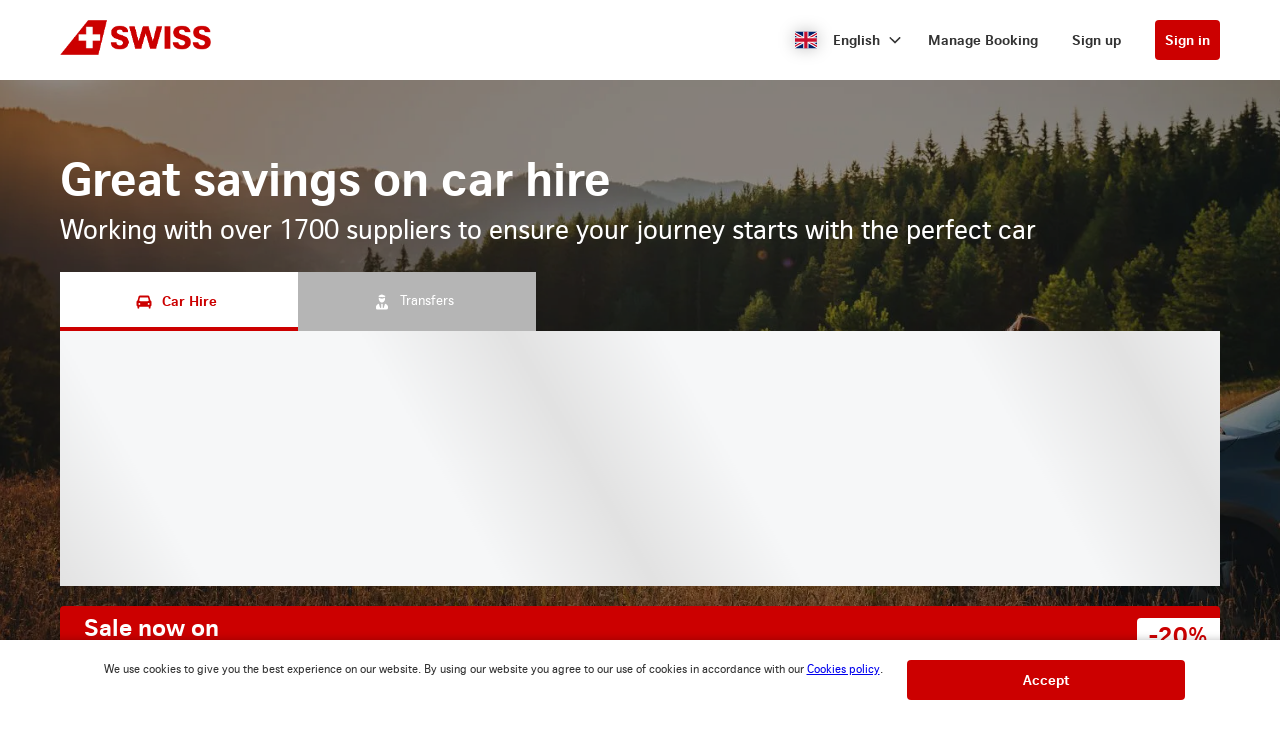

--- FILE ---
content_type: image/svg+xml
request_url: https://ajaxgeo.cartrawler.com/svg-assets/icons/flags/de.svg
body_size: 441
content:
<?xml version="1.0" encoding="UTF-8"?>
<svg width="640px" height="480px" viewBox="0 0 640 480" version="1.1" xmlns="http://www.w3.org/2000/svg" xmlns:xlink="http://www.w3.org/1999/xlink">
    <title>de</title>
    <g id="Symbols" stroke="none" stroke-width="1" fill="none" fill-rule="evenodd">
        <g id="D/de" fill-rule="nonzero">
            <g id="de">
                <polygon id="Path" fill="#FFCE00" points="0 320 640 320 640 480 0 480"></polygon>
                <polygon id="Path" fill="#000000" points="0 0 640 0 640 160 0 160"></polygon>
                <polygon id="Path" fill="#DD0000" points="0 160 640 160 640 320 0 320"></polygon>
            </g>
        </g>
    </g>
</svg>